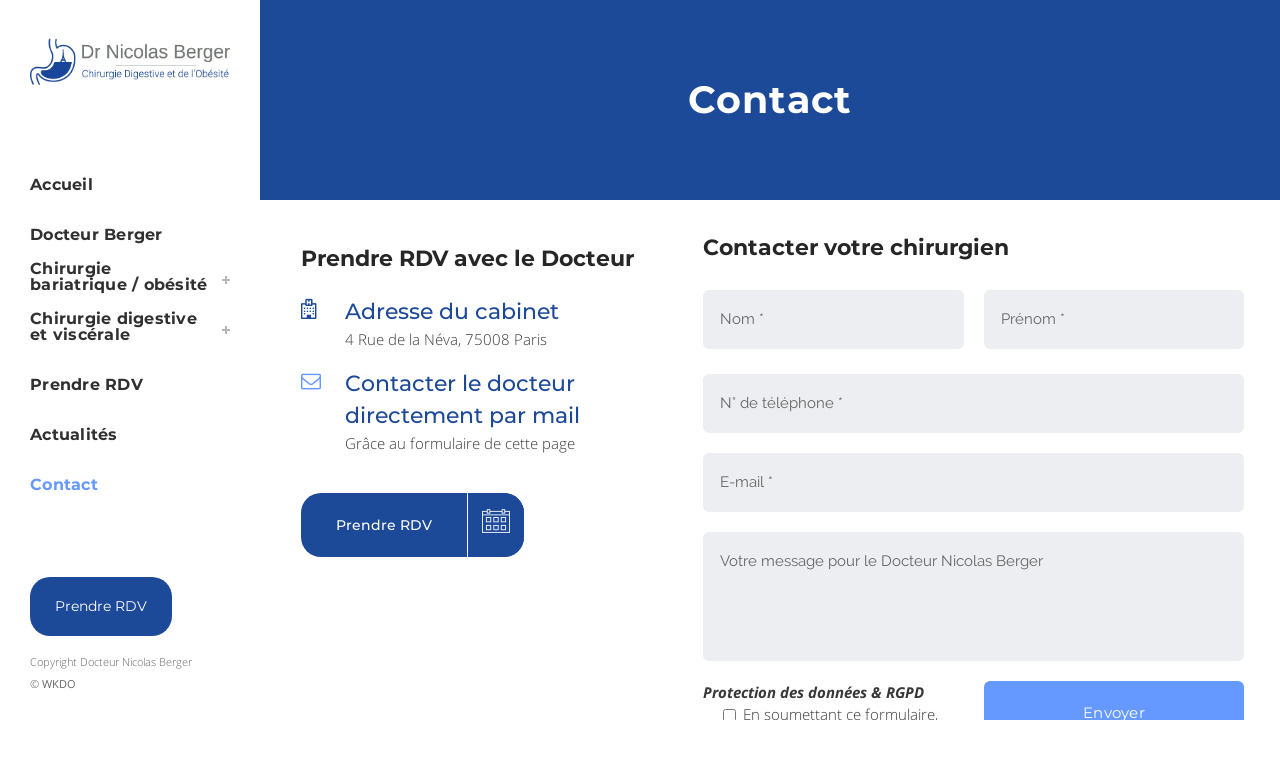

--- FILE ---
content_type: text/html; charset=utf-8
request_url: https://www.google.com/recaptcha/api2/anchor?ar=1&k=6LeBPKIUAAAAAMJID4c8V7exZurfHN7C0gNGb1xs&co=aHR0cHM6Ly9jaGlydXJnaWVudmlzY2VyYWxwYXJpcy5mcjo0NDM.&hl=en&v=PoyoqOPhxBO7pBk68S4YbpHZ&size=invisible&anchor-ms=20000&execute-ms=30000&cb=gvq5f1ge6ofc
body_size: 48688
content:
<!DOCTYPE HTML><html dir="ltr" lang="en"><head><meta http-equiv="Content-Type" content="text/html; charset=UTF-8">
<meta http-equiv="X-UA-Compatible" content="IE=edge">
<title>reCAPTCHA</title>
<style type="text/css">
/* cyrillic-ext */
@font-face {
  font-family: 'Roboto';
  font-style: normal;
  font-weight: 400;
  font-stretch: 100%;
  src: url(//fonts.gstatic.com/s/roboto/v48/KFO7CnqEu92Fr1ME7kSn66aGLdTylUAMa3GUBHMdazTgWw.woff2) format('woff2');
  unicode-range: U+0460-052F, U+1C80-1C8A, U+20B4, U+2DE0-2DFF, U+A640-A69F, U+FE2E-FE2F;
}
/* cyrillic */
@font-face {
  font-family: 'Roboto';
  font-style: normal;
  font-weight: 400;
  font-stretch: 100%;
  src: url(//fonts.gstatic.com/s/roboto/v48/KFO7CnqEu92Fr1ME7kSn66aGLdTylUAMa3iUBHMdazTgWw.woff2) format('woff2');
  unicode-range: U+0301, U+0400-045F, U+0490-0491, U+04B0-04B1, U+2116;
}
/* greek-ext */
@font-face {
  font-family: 'Roboto';
  font-style: normal;
  font-weight: 400;
  font-stretch: 100%;
  src: url(//fonts.gstatic.com/s/roboto/v48/KFO7CnqEu92Fr1ME7kSn66aGLdTylUAMa3CUBHMdazTgWw.woff2) format('woff2');
  unicode-range: U+1F00-1FFF;
}
/* greek */
@font-face {
  font-family: 'Roboto';
  font-style: normal;
  font-weight: 400;
  font-stretch: 100%;
  src: url(//fonts.gstatic.com/s/roboto/v48/KFO7CnqEu92Fr1ME7kSn66aGLdTylUAMa3-UBHMdazTgWw.woff2) format('woff2');
  unicode-range: U+0370-0377, U+037A-037F, U+0384-038A, U+038C, U+038E-03A1, U+03A3-03FF;
}
/* math */
@font-face {
  font-family: 'Roboto';
  font-style: normal;
  font-weight: 400;
  font-stretch: 100%;
  src: url(//fonts.gstatic.com/s/roboto/v48/KFO7CnqEu92Fr1ME7kSn66aGLdTylUAMawCUBHMdazTgWw.woff2) format('woff2');
  unicode-range: U+0302-0303, U+0305, U+0307-0308, U+0310, U+0312, U+0315, U+031A, U+0326-0327, U+032C, U+032F-0330, U+0332-0333, U+0338, U+033A, U+0346, U+034D, U+0391-03A1, U+03A3-03A9, U+03B1-03C9, U+03D1, U+03D5-03D6, U+03F0-03F1, U+03F4-03F5, U+2016-2017, U+2034-2038, U+203C, U+2040, U+2043, U+2047, U+2050, U+2057, U+205F, U+2070-2071, U+2074-208E, U+2090-209C, U+20D0-20DC, U+20E1, U+20E5-20EF, U+2100-2112, U+2114-2115, U+2117-2121, U+2123-214F, U+2190, U+2192, U+2194-21AE, U+21B0-21E5, U+21F1-21F2, U+21F4-2211, U+2213-2214, U+2216-22FF, U+2308-230B, U+2310, U+2319, U+231C-2321, U+2336-237A, U+237C, U+2395, U+239B-23B7, U+23D0, U+23DC-23E1, U+2474-2475, U+25AF, U+25B3, U+25B7, U+25BD, U+25C1, U+25CA, U+25CC, U+25FB, U+266D-266F, U+27C0-27FF, U+2900-2AFF, U+2B0E-2B11, U+2B30-2B4C, U+2BFE, U+3030, U+FF5B, U+FF5D, U+1D400-1D7FF, U+1EE00-1EEFF;
}
/* symbols */
@font-face {
  font-family: 'Roboto';
  font-style: normal;
  font-weight: 400;
  font-stretch: 100%;
  src: url(//fonts.gstatic.com/s/roboto/v48/KFO7CnqEu92Fr1ME7kSn66aGLdTylUAMaxKUBHMdazTgWw.woff2) format('woff2');
  unicode-range: U+0001-000C, U+000E-001F, U+007F-009F, U+20DD-20E0, U+20E2-20E4, U+2150-218F, U+2190, U+2192, U+2194-2199, U+21AF, U+21E6-21F0, U+21F3, U+2218-2219, U+2299, U+22C4-22C6, U+2300-243F, U+2440-244A, U+2460-24FF, U+25A0-27BF, U+2800-28FF, U+2921-2922, U+2981, U+29BF, U+29EB, U+2B00-2BFF, U+4DC0-4DFF, U+FFF9-FFFB, U+10140-1018E, U+10190-1019C, U+101A0, U+101D0-101FD, U+102E0-102FB, U+10E60-10E7E, U+1D2C0-1D2D3, U+1D2E0-1D37F, U+1F000-1F0FF, U+1F100-1F1AD, U+1F1E6-1F1FF, U+1F30D-1F30F, U+1F315, U+1F31C, U+1F31E, U+1F320-1F32C, U+1F336, U+1F378, U+1F37D, U+1F382, U+1F393-1F39F, U+1F3A7-1F3A8, U+1F3AC-1F3AF, U+1F3C2, U+1F3C4-1F3C6, U+1F3CA-1F3CE, U+1F3D4-1F3E0, U+1F3ED, U+1F3F1-1F3F3, U+1F3F5-1F3F7, U+1F408, U+1F415, U+1F41F, U+1F426, U+1F43F, U+1F441-1F442, U+1F444, U+1F446-1F449, U+1F44C-1F44E, U+1F453, U+1F46A, U+1F47D, U+1F4A3, U+1F4B0, U+1F4B3, U+1F4B9, U+1F4BB, U+1F4BF, U+1F4C8-1F4CB, U+1F4D6, U+1F4DA, U+1F4DF, U+1F4E3-1F4E6, U+1F4EA-1F4ED, U+1F4F7, U+1F4F9-1F4FB, U+1F4FD-1F4FE, U+1F503, U+1F507-1F50B, U+1F50D, U+1F512-1F513, U+1F53E-1F54A, U+1F54F-1F5FA, U+1F610, U+1F650-1F67F, U+1F687, U+1F68D, U+1F691, U+1F694, U+1F698, U+1F6AD, U+1F6B2, U+1F6B9-1F6BA, U+1F6BC, U+1F6C6-1F6CF, U+1F6D3-1F6D7, U+1F6E0-1F6EA, U+1F6F0-1F6F3, U+1F6F7-1F6FC, U+1F700-1F7FF, U+1F800-1F80B, U+1F810-1F847, U+1F850-1F859, U+1F860-1F887, U+1F890-1F8AD, U+1F8B0-1F8BB, U+1F8C0-1F8C1, U+1F900-1F90B, U+1F93B, U+1F946, U+1F984, U+1F996, U+1F9E9, U+1FA00-1FA6F, U+1FA70-1FA7C, U+1FA80-1FA89, U+1FA8F-1FAC6, U+1FACE-1FADC, U+1FADF-1FAE9, U+1FAF0-1FAF8, U+1FB00-1FBFF;
}
/* vietnamese */
@font-face {
  font-family: 'Roboto';
  font-style: normal;
  font-weight: 400;
  font-stretch: 100%;
  src: url(//fonts.gstatic.com/s/roboto/v48/KFO7CnqEu92Fr1ME7kSn66aGLdTylUAMa3OUBHMdazTgWw.woff2) format('woff2');
  unicode-range: U+0102-0103, U+0110-0111, U+0128-0129, U+0168-0169, U+01A0-01A1, U+01AF-01B0, U+0300-0301, U+0303-0304, U+0308-0309, U+0323, U+0329, U+1EA0-1EF9, U+20AB;
}
/* latin-ext */
@font-face {
  font-family: 'Roboto';
  font-style: normal;
  font-weight: 400;
  font-stretch: 100%;
  src: url(//fonts.gstatic.com/s/roboto/v48/KFO7CnqEu92Fr1ME7kSn66aGLdTylUAMa3KUBHMdazTgWw.woff2) format('woff2');
  unicode-range: U+0100-02BA, U+02BD-02C5, U+02C7-02CC, U+02CE-02D7, U+02DD-02FF, U+0304, U+0308, U+0329, U+1D00-1DBF, U+1E00-1E9F, U+1EF2-1EFF, U+2020, U+20A0-20AB, U+20AD-20C0, U+2113, U+2C60-2C7F, U+A720-A7FF;
}
/* latin */
@font-face {
  font-family: 'Roboto';
  font-style: normal;
  font-weight: 400;
  font-stretch: 100%;
  src: url(//fonts.gstatic.com/s/roboto/v48/KFO7CnqEu92Fr1ME7kSn66aGLdTylUAMa3yUBHMdazQ.woff2) format('woff2');
  unicode-range: U+0000-00FF, U+0131, U+0152-0153, U+02BB-02BC, U+02C6, U+02DA, U+02DC, U+0304, U+0308, U+0329, U+2000-206F, U+20AC, U+2122, U+2191, U+2193, U+2212, U+2215, U+FEFF, U+FFFD;
}
/* cyrillic-ext */
@font-face {
  font-family: 'Roboto';
  font-style: normal;
  font-weight: 500;
  font-stretch: 100%;
  src: url(//fonts.gstatic.com/s/roboto/v48/KFO7CnqEu92Fr1ME7kSn66aGLdTylUAMa3GUBHMdazTgWw.woff2) format('woff2');
  unicode-range: U+0460-052F, U+1C80-1C8A, U+20B4, U+2DE0-2DFF, U+A640-A69F, U+FE2E-FE2F;
}
/* cyrillic */
@font-face {
  font-family: 'Roboto';
  font-style: normal;
  font-weight: 500;
  font-stretch: 100%;
  src: url(//fonts.gstatic.com/s/roboto/v48/KFO7CnqEu92Fr1ME7kSn66aGLdTylUAMa3iUBHMdazTgWw.woff2) format('woff2');
  unicode-range: U+0301, U+0400-045F, U+0490-0491, U+04B0-04B1, U+2116;
}
/* greek-ext */
@font-face {
  font-family: 'Roboto';
  font-style: normal;
  font-weight: 500;
  font-stretch: 100%;
  src: url(//fonts.gstatic.com/s/roboto/v48/KFO7CnqEu92Fr1ME7kSn66aGLdTylUAMa3CUBHMdazTgWw.woff2) format('woff2');
  unicode-range: U+1F00-1FFF;
}
/* greek */
@font-face {
  font-family: 'Roboto';
  font-style: normal;
  font-weight: 500;
  font-stretch: 100%;
  src: url(//fonts.gstatic.com/s/roboto/v48/KFO7CnqEu92Fr1ME7kSn66aGLdTylUAMa3-UBHMdazTgWw.woff2) format('woff2');
  unicode-range: U+0370-0377, U+037A-037F, U+0384-038A, U+038C, U+038E-03A1, U+03A3-03FF;
}
/* math */
@font-face {
  font-family: 'Roboto';
  font-style: normal;
  font-weight: 500;
  font-stretch: 100%;
  src: url(//fonts.gstatic.com/s/roboto/v48/KFO7CnqEu92Fr1ME7kSn66aGLdTylUAMawCUBHMdazTgWw.woff2) format('woff2');
  unicode-range: U+0302-0303, U+0305, U+0307-0308, U+0310, U+0312, U+0315, U+031A, U+0326-0327, U+032C, U+032F-0330, U+0332-0333, U+0338, U+033A, U+0346, U+034D, U+0391-03A1, U+03A3-03A9, U+03B1-03C9, U+03D1, U+03D5-03D6, U+03F0-03F1, U+03F4-03F5, U+2016-2017, U+2034-2038, U+203C, U+2040, U+2043, U+2047, U+2050, U+2057, U+205F, U+2070-2071, U+2074-208E, U+2090-209C, U+20D0-20DC, U+20E1, U+20E5-20EF, U+2100-2112, U+2114-2115, U+2117-2121, U+2123-214F, U+2190, U+2192, U+2194-21AE, U+21B0-21E5, U+21F1-21F2, U+21F4-2211, U+2213-2214, U+2216-22FF, U+2308-230B, U+2310, U+2319, U+231C-2321, U+2336-237A, U+237C, U+2395, U+239B-23B7, U+23D0, U+23DC-23E1, U+2474-2475, U+25AF, U+25B3, U+25B7, U+25BD, U+25C1, U+25CA, U+25CC, U+25FB, U+266D-266F, U+27C0-27FF, U+2900-2AFF, U+2B0E-2B11, U+2B30-2B4C, U+2BFE, U+3030, U+FF5B, U+FF5D, U+1D400-1D7FF, U+1EE00-1EEFF;
}
/* symbols */
@font-face {
  font-family: 'Roboto';
  font-style: normal;
  font-weight: 500;
  font-stretch: 100%;
  src: url(//fonts.gstatic.com/s/roboto/v48/KFO7CnqEu92Fr1ME7kSn66aGLdTylUAMaxKUBHMdazTgWw.woff2) format('woff2');
  unicode-range: U+0001-000C, U+000E-001F, U+007F-009F, U+20DD-20E0, U+20E2-20E4, U+2150-218F, U+2190, U+2192, U+2194-2199, U+21AF, U+21E6-21F0, U+21F3, U+2218-2219, U+2299, U+22C4-22C6, U+2300-243F, U+2440-244A, U+2460-24FF, U+25A0-27BF, U+2800-28FF, U+2921-2922, U+2981, U+29BF, U+29EB, U+2B00-2BFF, U+4DC0-4DFF, U+FFF9-FFFB, U+10140-1018E, U+10190-1019C, U+101A0, U+101D0-101FD, U+102E0-102FB, U+10E60-10E7E, U+1D2C0-1D2D3, U+1D2E0-1D37F, U+1F000-1F0FF, U+1F100-1F1AD, U+1F1E6-1F1FF, U+1F30D-1F30F, U+1F315, U+1F31C, U+1F31E, U+1F320-1F32C, U+1F336, U+1F378, U+1F37D, U+1F382, U+1F393-1F39F, U+1F3A7-1F3A8, U+1F3AC-1F3AF, U+1F3C2, U+1F3C4-1F3C6, U+1F3CA-1F3CE, U+1F3D4-1F3E0, U+1F3ED, U+1F3F1-1F3F3, U+1F3F5-1F3F7, U+1F408, U+1F415, U+1F41F, U+1F426, U+1F43F, U+1F441-1F442, U+1F444, U+1F446-1F449, U+1F44C-1F44E, U+1F453, U+1F46A, U+1F47D, U+1F4A3, U+1F4B0, U+1F4B3, U+1F4B9, U+1F4BB, U+1F4BF, U+1F4C8-1F4CB, U+1F4D6, U+1F4DA, U+1F4DF, U+1F4E3-1F4E6, U+1F4EA-1F4ED, U+1F4F7, U+1F4F9-1F4FB, U+1F4FD-1F4FE, U+1F503, U+1F507-1F50B, U+1F50D, U+1F512-1F513, U+1F53E-1F54A, U+1F54F-1F5FA, U+1F610, U+1F650-1F67F, U+1F687, U+1F68D, U+1F691, U+1F694, U+1F698, U+1F6AD, U+1F6B2, U+1F6B9-1F6BA, U+1F6BC, U+1F6C6-1F6CF, U+1F6D3-1F6D7, U+1F6E0-1F6EA, U+1F6F0-1F6F3, U+1F6F7-1F6FC, U+1F700-1F7FF, U+1F800-1F80B, U+1F810-1F847, U+1F850-1F859, U+1F860-1F887, U+1F890-1F8AD, U+1F8B0-1F8BB, U+1F8C0-1F8C1, U+1F900-1F90B, U+1F93B, U+1F946, U+1F984, U+1F996, U+1F9E9, U+1FA00-1FA6F, U+1FA70-1FA7C, U+1FA80-1FA89, U+1FA8F-1FAC6, U+1FACE-1FADC, U+1FADF-1FAE9, U+1FAF0-1FAF8, U+1FB00-1FBFF;
}
/* vietnamese */
@font-face {
  font-family: 'Roboto';
  font-style: normal;
  font-weight: 500;
  font-stretch: 100%;
  src: url(//fonts.gstatic.com/s/roboto/v48/KFO7CnqEu92Fr1ME7kSn66aGLdTylUAMa3OUBHMdazTgWw.woff2) format('woff2');
  unicode-range: U+0102-0103, U+0110-0111, U+0128-0129, U+0168-0169, U+01A0-01A1, U+01AF-01B0, U+0300-0301, U+0303-0304, U+0308-0309, U+0323, U+0329, U+1EA0-1EF9, U+20AB;
}
/* latin-ext */
@font-face {
  font-family: 'Roboto';
  font-style: normal;
  font-weight: 500;
  font-stretch: 100%;
  src: url(//fonts.gstatic.com/s/roboto/v48/KFO7CnqEu92Fr1ME7kSn66aGLdTylUAMa3KUBHMdazTgWw.woff2) format('woff2');
  unicode-range: U+0100-02BA, U+02BD-02C5, U+02C7-02CC, U+02CE-02D7, U+02DD-02FF, U+0304, U+0308, U+0329, U+1D00-1DBF, U+1E00-1E9F, U+1EF2-1EFF, U+2020, U+20A0-20AB, U+20AD-20C0, U+2113, U+2C60-2C7F, U+A720-A7FF;
}
/* latin */
@font-face {
  font-family: 'Roboto';
  font-style: normal;
  font-weight: 500;
  font-stretch: 100%;
  src: url(//fonts.gstatic.com/s/roboto/v48/KFO7CnqEu92Fr1ME7kSn66aGLdTylUAMa3yUBHMdazQ.woff2) format('woff2');
  unicode-range: U+0000-00FF, U+0131, U+0152-0153, U+02BB-02BC, U+02C6, U+02DA, U+02DC, U+0304, U+0308, U+0329, U+2000-206F, U+20AC, U+2122, U+2191, U+2193, U+2212, U+2215, U+FEFF, U+FFFD;
}
/* cyrillic-ext */
@font-face {
  font-family: 'Roboto';
  font-style: normal;
  font-weight: 900;
  font-stretch: 100%;
  src: url(//fonts.gstatic.com/s/roboto/v48/KFO7CnqEu92Fr1ME7kSn66aGLdTylUAMa3GUBHMdazTgWw.woff2) format('woff2');
  unicode-range: U+0460-052F, U+1C80-1C8A, U+20B4, U+2DE0-2DFF, U+A640-A69F, U+FE2E-FE2F;
}
/* cyrillic */
@font-face {
  font-family: 'Roboto';
  font-style: normal;
  font-weight: 900;
  font-stretch: 100%;
  src: url(//fonts.gstatic.com/s/roboto/v48/KFO7CnqEu92Fr1ME7kSn66aGLdTylUAMa3iUBHMdazTgWw.woff2) format('woff2');
  unicode-range: U+0301, U+0400-045F, U+0490-0491, U+04B0-04B1, U+2116;
}
/* greek-ext */
@font-face {
  font-family: 'Roboto';
  font-style: normal;
  font-weight: 900;
  font-stretch: 100%;
  src: url(//fonts.gstatic.com/s/roboto/v48/KFO7CnqEu92Fr1ME7kSn66aGLdTylUAMa3CUBHMdazTgWw.woff2) format('woff2');
  unicode-range: U+1F00-1FFF;
}
/* greek */
@font-face {
  font-family: 'Roboto';
  font-style: normal;
  font-weight: 900;
  font-stretch: 100%;
  src: url(//fonts.gstatic.com/s/roboto/v48/KFO7CnqEu92Fr1ME7kSn66aGLdTylUAMa3-UBHMdazTgWw.woff2) format('woff2');
  unicode-range: U+0370-0377, U+037A-037F, U+0384-038A, U+038C, U+038E-03A1, U+03A3-03FF;
}
/* math */
@font-face {
  font-family: 'Roboto';
  font-style: normal;
  font-weight: 900;
  font-stretch: 100%;
  src: url(//fonts.gstatic.com/s/roboto/v48/KFO7CnqEu92Fr1ME7kSn66aGLdTylUAMawCUBHMdazTgWw.woff2) format('woff2');
  unicode-range: U+0302-0303, U+0305, U+0307-0308, U+0310, U+0312, U+0315, U+031A, U+0326-0327, U+032C, U+032F-0330, U+0332-0333, U+0338, U+033A, U+0346, U+034D, U+0391-03A1, U+03A3-03A9, U+03B1-03C9, U+03D1, U+03D5-03D6, U+03F0-03F1, U+03F4-03F5, U+2016-2017, U+2034-2038, U+203C, U+2040, U+2043, U+2047, U+2050, U+2057, U+205F, U+2070-2071, U+2074-208E, U+2090-209C, U+20D0-20DC, U+20E1, U+20E5-20EF, U+2100-2112, U+2114-2115, U+2117-2121, U+2123-214F, U+2190, U+2192, U+2194-21AE, U+21B0-21E5, U+21F1-21F2, U+21F4-2211, U+2213-2214, U+2216-22FF, U+2308-230B, U+2310, U+2319, U+231C-2321, U+2336-237A, U+237C, U+2395, U+239B-23B7, U+23D0, U+23DC-23E1, U+2474-2475, U+25AF, U+25B3, U+25B7, U+25BD, U+25C1, U+25CA, U+25CC, U+25FB, U+266D-266F, U+27C0-27FF, U+2900-2AFF, U+2B0E-2B11, U+2B30-2B4C, U+2BFE, U+3030, U+FF5B, U+FF5D, U+1D400-1D7FF, U+1EE00-1EEFF;
}
/* symbols */
@font-face {
  font-family: 'Roboto';
  font-style: normal;
  font-weight: 900;
  font-stretch: 100%;
  src: url(//fonts.gstatic.com/s/roboto/v48/KFO7CnqEu92Fr1ME7kSn66aGLdTylUAMaxKUBHMdazTgWw.woff2) format('woff2');
  unicode-range: U+0001-000C, U+000E-001F, U+007F-009F, U+20DD-20E0, U+20E2-20E4, U+2150-218F, U+2190, U+2192, U+2194-2199, U+21AF, U+21E6-21F0, U+21F3, U+2218-2219, U+2299, U+22C4-22C6, U+2300-243F, U+2440-244A, U+2460-24FF, U+25A0-27BF, U+2800-28FF, U+2921-2922, U+2981, U+29BF, U+29EB, U+2B00-2BFF, U+4DC0-4DFF, U+FFF9-FFFB, U+10140-1018E, U+10190-1019C, U+101A0, U+101D0-101FD, U+102E0-102FB, U+10E60-10E7E, U+1D2C0-1D2D3, U+1D2E0-1D37F, U+1F000-1F0FF, U+1F100-1F1AD, U+1F1E6-1F1FF, U+1F30D-1F30F, U+1F315, U+1F31C, U+1F31E, U+1F320-1F32C, U+1F336, U+1F378, U+1F37D, U+1F382, U+1F393-1F39F, U+1F3A7-1F3A8, U+1F3AC-1F3AF, U+1F3C2, U+1F3C4-1F3C6, U+1F3CA-1F3CE, U+1F3D4-1F3E0, U+1F3ED, U+1F3F1-1F3F3, U+1F3F5-1F3F7, U+1F408, U+1F415, U+1F41F, U+1F426, U+1F43F, U+1F441-1F442, U+1F444, U+1F446-1F449, U+1F44C-1F44E, U+1F453, U+1F46A, U+1F47D, U+1F4A3, U+1F4B0, U+1F4B3, U+1F4B9, U+1F4BB, U+1F4BF, U+1F4C8-1F4CB, U+1F4D6, U+1F4DA, U+1F4DF, U+1F4E3-1F4E6, U+1F4EA-1F4ED, U+1F4F7, U+1F4F9-1F4FB, U+1F4FD-1F4FE, U+1F503, U+1F507-1F50B, U+1F50D, U+1F512-1F513, U+1F53E-1F54A, U+1F54F-1F5FA, U+1F610, U+1F650-1F67F, U+1F687, U+1F68D, U+1F691, U+1F694, U+1F698, U+1F6AD, U+1F6B2, U+1F6B9-1F6BA, U+1F6BC, U+1F6C6-1F6CF, U+1F6D3-1F6D7, U+1F6E0-1F6EA, U+1F6F0-1F6F3, U+1F6F7-1F6FC, U+1F700-1F7FF, U+1F800-1F80B, U+1F810-1F847, U+1F850-1F859, U+1F860-1F887, U+1F890-1F8AD, U+1F8B0-1F8BB, U+1F8C0-1F8C1, U+1F900-1F90B, U+1F93B, U+1F946, U+1F984, U+1F996, U+1F9E9, U+1FA00-1FA6F, U+1FA70-1FA7C, U+1FA80-1FA89, U+1FA8F-1FAC6, U+1FACE-1FADC, U+1FADF-1FAE9, U+1FAF0-1FAF8, U+1FB00-1FBFF;
}
/* vietnamese */
@font-face {
  font-family: 'Roboto';
  font-style: normal;
  font-weight: 900;
  font-stretch: 100%;
  src: url(//fonts.gstatic.com/s/roboto/v48/KFO7CnqEu92Fr1ME7kSn66aGLdTylUAMa3OUBHMdazTgWw.woff2) format('woff2');
  unicode-range: U+0102-0103, U+0110-0111, U+0128-0129, U+0168-0169, U+01A0-01A1, U+01AF-01B0, U+0300-0301, U+0303-0304, U+0308-0309, U+0323, U+0329, U+1EA0-1EF9, U+20AB;
}
/* latin-ext */
@font-face {
  font-family: 'Roboto';
  font-style: normal;
  font-weight: 900;
  font-stretch: 100%;
  src: url(//fonts.gstatic.com/s/roboto/v48/KFO7CnqEu92Fr1ME7kSn66aGLdTylUAMa3KUBHMdazTgWw.woff2) format('woff2');
  unicode-range: U+0100-02BA, U+02BD-02C5, U+02C7-02CC, U+02CE-02D7, U+02DD-02FF, U+0304, U+0308, U+0329, U+1D00-1DBF, U+1E00-1E9F, U+1EF2-1EFF, U+2020, U+20A0-20AB, U+20AD-20C0, U+2113, U+2C60-2C7F, U+A720-A7FF;
}
/* latin */
@font-face {
  font-family: 'Roboto';
  font-style: normal;
  font-weight: 900;
  font-stretch: 100%;
  src: url(//fonts.gstatic.com/s/roboto/v48/KFO7CnqEu92Fr1ME7kSn66aGLdTylUAMa3yUBHMdazQ.woff2) format('woff2');
  unicode-range: U+0000-00FF, U+0131, U+0152-0153, U+02BB-02BC, U+02C6, U+02DA, U+02DC, U+0304, U+0308, U+0329, U+2000-206F, U+20AC, U+2122, U+2191, U+2193, U+2212, U+2215, U+FEFF, U+FFFD;
}

</style>
<link rel="stylesheet" type="text/css" href="https://www.gstatic.com/recaptcha/releases/PoyoqOPhxBO7pBk68S4YbpHZ/styles__ltr.css">
<script nonce="BpfGnxQkC0MYoTp4fOoB8Q" type="text/javascript">window['__recaptcha_api'] = 'https://www.google.com/recaptcha/api2/';</script>
<script type="text/javascript" src="https://www.gstatic.com/recaptcha/releases/PoyoqOPhxBO7pBk68S4YbpHZ/recaptcha__en.js" nonce="BpfGnxQkC0MYoTp4fOoB8Q">
      
    </script></head>
<body><div id="rc-anchor-alert" class="rc-anchor-alert"></div>
<input type="hidden" id="recaptcha-token" value="[base64]">
<script type="text/javascript" nonce="BpfGnxQkC0MYoTp4fOoB8Q">
      recaptcha.anchor.Main.init("[\x22ainput\x22,[\x22bgdata\x22,\x22\x22,\[base64]/[base64]/MjU1Ong/[base64]/[base64]/[base64]/[base64]/[base64]/[base64]/[base64]/[base64]/[base64]/[base64]/[base64]/[base64]/[base64]/[base64]/[base64]\\u003d\x22,\[base64]\x22,\[base64]/DmQbCgsOHw6g1w4Fjw5hlYnpfIsKlLg7CgsK5Z8OEHV1dYx/DjnV7wofDkVNjBsKVw5BFwoRTw40Nwqdad0tIHcO1asO3w5hwwoJHw6rDpcKMAMKNwodkAAgAQMKBwr1zBzYmZDsDwozDicO0EcKsNcOkOizChx3Cu8OeDcKyDV1xw47DtsOuS8ONwpotPcKSCXDCuMOww6fClWnCsDZFw6/ChcOAw68qWEN2PcKaCQnCnC/CoEURwqLDjcO3w5jDjQbDpyBnJgVHf8KfwqstEsO7w71RwqxDKcKPwqzDosOvw5oIw7XCgQp2MgvCpcODw6hBXcKCw7rDhMKDw5TCsgo/[base64]/Csk3DtG/DkzTCuErCvwjDj3MGwqYDUi/CtcKIw7vCoMK+wpVbHy3CncK6w6vDpUldJMKSw43CtQRAwrNIF0wiwo8OOGbDv1ctw7o2LExzwrzCi0Q9wo1vDcK/URrDvXPCpcO5w6HDmMKjT8KtwpsCwq/Co8Kbwo9oNcO8woDCvMKJFcKTewPDnsO4ER/Dl3FbL8KDwqrCi8OcR8K+e8KCwp7CjmvDvxrDjzDCuQ7CosOjLDoqw7Fyw6HDnsK8O3/Dm3/[base64]/[base64]/CujsewoHCo8KORWcTwq5Lwq5Iw7RKw54OPsOpRcO9wptMwpU6aVDDslYMGsOLwoTCnitMwrMSwrrDkMOVXsKAM8O8WWcywqxnwr7CucOHbcKCL0hoYsOgBiTDrWfCqWbDpMKAZsOYwocNG8OTw53CjR4CwrnChsOSc8KswrLDvw/CjnxVwrg7w74swr9pwp0bw6Y0YsKzS8KPw5XDgcO6BsKJJT/Dmis7XcOhwoHDnMOkw5hOZMOFW8OswrfDocKHX3dGwq/DlwfCg8O9AMOAw5bCvzLCoGxGRcK5SxFOPcOYw6dkw7oawrzCqMOoNAtPw6TCh3nDnMKALTFSw6bDrTfCp8OVw6HDrmbCpEUODFfCmSE6L8OswqrCsxjCtMOGRXzDqQUWKhduVsKfHWjCqsOAw41Nwp4twrtiBMKbw6bDssOIw7/[base64]/w6nDqMOHTDvDnRAew4zCp8KIw6XCpcKrRldqQCU9K8KjwoFRF8O6O2RXw4EJw6/CownDs8OQw5wvQ09nwo5Rw5ttw5fDpS7Ck8OBw6ATwpchw5LDhkRmFlLDiyjDqGJTKSs1dcKQwoxCYsO0wqLCvcKdGMOcwqXCo8OJOzx9JwHDkMOdw6E3ZzDDgmkZChkrCcO9HSTCoMKMw7oyUxF9QTfDosK9MsKONMKdwr7DuMOaOGbDsELDuxEAw4PDhMO4fU/CggQtT1/[base64]/wrtHwprCp1fDscKKAcKrw5XCvsKIwpTCs3TDu3ZPSGXCiwEDw64uw5/Cq23DkMKlw4zDoTgPBcKkw5rDlMKzG8O6wqdGwo/[base64]/CqSfCuljDs2nDk3zClwZtHxfCqsKLKMOpwovCtMOKaQYOwovDscOFwq8qChYObMKXwpN/dcKlw7Ziw6nDtcKMN0MvwrbCkwwGwrvDuVxEwo0UwpBrbHTDt8KXw7rDtsKQVzDDvwTCksKTIcOpwqFmWl/[base64]/[base64]/[base64]/DqC/CtMOcJMK3N8KuZipTTcKrw6rClcK6wpZkZ8OBw7lDJiwdRAnDvsKnwoJZwqcQIsKQw7dGK2VLeSXDrxYswobCtMOFwoDCpzhZw68mWBbCl8KxKll3wrPCq8KAVD5QMWHCq8Kcw58tw5jDlcKXC101wqNfTsODDMKjBCLDhSkMw75swqvDocKAOMOobzUqw5XChWFXw5/DqMKgwpnCokEFOwnDn8Oxw7M9Fm5VYsKqCCdFw75dwro/U03DrMOROcOZwp8uw4lwwoRmw4xow4J0w4vCvV/Dj1UOQ8KTIAkwT8O0B8OYFxHCtzg8FE5YZh0bOMOtwpsuw44Uw4PDh8O/OcKtEMOyw5zDmMOUc1DDrcKgw6XDjBk3woFmwr3CqsK+K8KLK8ObNitjwqVyCMO4EXA7woTDuQXCqQJnwrY8BBPDk8OdGWlmRjPDn8OOwpULDMKIwoDCgsKKwp/DlhUCBVPCtMKpw6HDlGAYw5DDu8OXwqZ0wqPDkMKkw6HDsMKfSy9twqPClkPCpAobwrzCl8OHwogyJ8ODw4lWfMOawqYAF8Knw6DDtsKfVMO6RsKmw5nCkhnDp8OCwqQBX8O9DMKqRMO6w7/CjsOTN8OIMDvDih1/w45hw4XCu8KmBcO2Q8OlBsOVOUkqYxfCjwbCjcK2PRBlwrRyw7fDrRBmPTrCrgJLdsOYN8O5w7zDjMO0wrvCuSTCj1jDlHAgw4/CjHTCqMK2wqPCgR7Dl8Okw4RBw59+wr5dwq5qai3CkC/CpnEtwobDmCZ+A8KfwqB6wrZsOcKzw6zCj8OODMKYwp7DgzvDjhTCnTLDmMKTJxkdwql9aX4fw7rDklAfXC/DgMKdIMK/OE7DjMOVScOoDcKnTETDnwbCrMOifnkDSMOrR8OFwpzDmmfDg0scwonDi8OfI8Oaw6jChh3DtcOLw6bCqsK4D8O3w6/DkQlFw4xCCMKjw4XDrSJvW1/DrSlgw7PCiMKJRsOLw6/[base64]/DoAAEwpZZwqd4esKnw71MwpYEPUZQw6/Cix/DuncJw5hmfArCu8KQTSwDwoMaVMOXE8OjwoDDt8KwVEN+woAcwqM7D8Oiw789KMKTw659TsOWwrdpacOSwoIPCcKCA8OeIsKJOcOde8OOYi3CgsKew4pnwpPCpzXCpknCuMKEw5IyUVFyJnfCrsKXwrPDkhvDlcK/QMKFRgkEb8KswqZzOMOSwrgdScOdwqFkZcO3OMOaw6QKB8K1O8K3wqbDmC8vw5AoVG3DtW/[base64]/wpQbdcKPwqxEel1lw4dww7k6U8KyWhXDiE8LSsOWCCwra8KswpQ9w5zDmMO+dXPDgwrDskvCtMOkMxzDm8Odw6TDv1/CscOswoXDujhYw4TCncKiPgNAwqczw6YYCBDDuUR0BcObw6hiwrnCoB57w5YGYcOLRsKFwp7CocKDwrzCtH16w7FIw77DlcKpwq/Do13CgMOtGsKpw7/[base64]/w4/CvsKhw7ZDNgTDlcO4wrfCiMORJXXDgl9/wqrDuy4uw7vCp3LDvHdFZHxTXsOPent+WmrDgWPCrMK8wozClsODT23CmknDuj1jVybCpsOMw7Qfw7MFwrIzwoQldBTCpFrDnsOCd8KPJ8O3SS8gwoXCjk4Ww4/CgGfCosKSR8ONOTfCgcOewq/DiMK1w5oWwpLCrcONwqXClFNvwqp+NHXDkMKkw5XCsMKfRiwGOCkHwrYlRcKSwo1dfsOcwrTDqMKiw6LDh8Kvw7hww77DpcOcw4VvwrNuwoHCpxRIdcKDbUNIwqfDrsOEwp4Iw4BGw6bCp2MsZcKwS8OEFVN9PXVCOmgGXQXCtDjDswzCkcKzwrgrwr/DicO/[base64]/Co8Kaw7jDmsKZw5XDpxsxwrTCq28PwprCvsKhZcOXw7XCvcKFI3/[base64]/[base64]/CgTcIwpp3JcOBw710EsOSS8KTG8OgwpZhChLDicKSw6hWGsKCw5hxwqXCmhZUw53DmGobXXAEFCTCgsKowrdiwqbDsMOxw4p/w4TDtRQtw4VTesKteMOocMKMworCssK/[base64]/DlFLDshDDqiRscsOJGMObbsKBw41Dw5kLwqbDjcK3wrLCpHDCp8OWwrtTw7XDp1/DhXgULRkAGj3CucKtwoAbI8O7wpcKwosRwoItScKVw5fCkMOoaDlVIsOJwppGw7HCqCVDKMODYDzCvcOlLcOxZsOmw5cSw4VyV8KGH8OmKsKWw6TDtsKwwpTCmcKuPh/CtMOCwqMWw5rDt19swpFRwr3Cvi8iwpzDulQmwpLCrsKbMxF5KMK/wrMzLnHCsgrDl8KPwoYuwozClVnDt8K0w7MIflsSwpgew73Cs8K5WsK+wq/DqsKmw5IMw5nCncKFwpIVLMO/wowKw5LCkQQJFyUuw5/[base64]/CrUhSBsOuw73CrsKGJnjDscKCWVYxwqV8IsObwrTCn8Oww755OH8NwqB/ZMK7L2TDgMK5wqMxw4rDnsONWsK7NMOPZsOQDMKXw7zDusK/wobDrzbCvsOlZMOlwpsYL1/DvCTCj8OQw6bCjcKIw4DCh0zCn8OwwocLa8KgR8K7Tnobw7cMwoc5RCQbMMO5ZzzDgR/CpMO7SC/[base64]/Dp8Obw5V5w6gBwr/DqCwLHsOjYUhlw7vDpHzDm8Odw5VIwoDCisOkCGt/[base64]/w4jCmsK3VsO9w7rDpMK9J3LDpg7DocKUw5jCi8KDU3lGMsOudMOtwoYOwqoAUkVgBC1qwpPCiErCo8KKdw/CjXPCuk4+aCTDtCI5CMKBfsOxD2DCuXnDlcKKwodHwpojBSbCuMKfwo4/[base64]/DtTxXeMKwXTF0w6DCrcK7wr/DpsO3wqrCncKvwq4jMMKzw5Bqw7jCosOUOgUrw5XDiMKzw7TCoMKab8KUw6U0AkN6woI3wo9XPE5Iw7soL8KxwqEqKBXDpidWUXbCjcKtw4rDmsOmw45HbFjCvBTDqybCgcOkch/DgUTDpMKUw41qw7TCj8KOScOEwqMFHFMmwqTDkcKEcTlmIsO5JcOwK1XCjMOUwoZ9L8OyAxM6w7TCpMO0ecOdw5/CkhnCoEJ3dSA+TXXDlMKCwoLDqEEHe8K/H8OIw7bDjcOQK8OUw6kiPMOHwrg6wppoworCosKkAcKCwpbDnMKoBcO/w47Dm8OYw4fDsQnDnzp4wqMOLcOcwqvCnsKTP8K1w73DgsKhBRxuwrzDusOXKsK6eMKVwrwVQsK5GsKew6RffcKBegZRwoTDlsOaCjB5O8KswovCpUxQUm/Cl8ObBcKTTX8XBnfDgcK1NwtAZ3BrCsK5WE7DgsOiVMKcMsOHw6DCjcOBbTTCs092w7rCkMO8wrXDk8KARQjDl2/[base64]/DvSfCjEbDoMOWWjk7w57DuMOaw63CvMKCwobCgcOtXxXCrMKXwoHDq3gLwqDClHHDicOfcMKZwrrCrMKPeDfDum7Cg8KyKsKQwqzDu30nw5nDoMOhw6tSKcKxM3nCrsK0U1VZw6rCtD4bdMOOwqwFeMOww6QMwrIhw4YHwpMResK7wrnCgMK6wpzDp8KPdmvDlWDDtG/CkQpBwrXDpQgke8KCw61EfMK4Owk7DBJnJsOZwoLDo8KWw7vChcKue8O9O3I8PcKod2lCwoXDusKPw5vCjMKkwq9aw7xNdcOGwp/CgVrDu0kSw5dsw6t3wrnCkXkIL1pLwoEGw57Cu8KXNlEqXsKlw4gAPTN7wqNlwoY+CXQmw5nCq1/DsxYPScKQcyrCusOiLHF2LxbDj8KJw7jCmCA7eMOcw5bCkSNoN1/DiRjDq0p4wppPBMOCw47CicK9XhETw43CqT3CjRNnwpcAw5LCq0MWSzEnwpbDjsKbEcKEARnCjEvDtcKowoHCrW4YQsKuOi/[base64]/CuMKQIT/Dm8O+wovCgAsyWMOES8Ojw7UKfMKQw5vDuhNhw4TCo8KdYznDiTrCgcKhw7PDgB7DpEMZfcK3HH3DlnbCgsOHw50HYMKGMkE5RsO6wrfCmCzCp8KDBsOHw4nDisKAwoN7ajDCqHLCoS4Cwr1twr7DkcO/w5XCu8KzwojDnwZsRMOueUgJS0XDpV85wpbDoU/CkGvDmMOmwrJ0wpodKsKXJ8O3BsKZwqphHTPCjcKxw6V9HsObfDnCtMOnwqDCrsOAbzzCgCkOQsKtw4jCiX3Cni/[base64]/CpRMmJMKeC8KEb1s8VzvCiVYaw5PDhsOxwr7ChMKDw4zDgsKtw6YewrjDlzkdwosZERlpRsKXw4rDnDrCpwXCoTY7w6/Ci8KNFEjCphRudE3DqWrCuElcwpxgw5vDmMORw4LDs3PDncKqw6jCk8Krw5cRFcO8HcOQKBFIbXIoT8KWw4tewrohwoIAw7Jsw7djw6x2w5HCj8KFXCRywrhEWyrDgMODIcKww7/[base64]/[base64]/wq1jw6NpE8KdCcKJSMKaLCfDum3DpcO0JmJtw6kmwqlNw4bDr3M5SHEdJcKrw7FvbAPCucK+Y8OlEsKrw7wcwrDDsnPDmXTCiyLCg8KpAcKdWmx1Cxp8V8KnR8OWM8O1F0A/w7HDtVTDr8O6AcK4w4zCoMKww6kma8O/woXCkz3CisKTwoHCnRJ5wr9Nw6nCvMKdwqrCi23DuTQKwozCk8Krw7ICwpnDsRBUwpDChXxLFsOWLcOlw69Kw6x0w7rDqcOXEiVnw7IVw5XChn/Cmn/Dr0nDkUhyw4BgQsONQn3DrDEGZ14GQMKGwrLCuRZnw6/[base64]/DosKLdsOcwpvDggTDgjHCpDQLw73Csj7DoRjDpcKUWHInwqfDhyLDlTjCiMOyEhczQcKlw6pILRXDicKtw5fCnMKxR8OrwpoWVi45UwDCjQ7CpcK5PsK/cDvCskITXMKqwpYtw45ewr7CssODw4zCmsKALcOpeBvDl8KfwpPCg3ddwrcqZsKIw6BNfMOUKlzDmlXCpxArJsKXTiHDg8KewrXCmTXDkzjCi8O/QHNlwpjCnmbCp1zCrBhUIMKTAsOadkLDtcKkwqbDp8K6UyfCs1JlLsOlFcOrwopcw5TCt8ObLsO5w4jCmynCmi/CuHMpcsO/Vickw6/DhglEacKlwp3CqVbCrilNwpApwqUTAhLCoEbDqRLDqE3CkXTDtxPCksOGwpIvw6Bmw5jCr0sZwpMGwobDrU/ChMKcw4vDvcO0bsOowrhVCB4uwrfCkcOEwoM0w5LCtMOOHCvDoz3Dm0bCnsOzX8ODw41Yw4Bpwrx/w609w4YZw5rCqcKzf8OUwrPDg8KmZ8KNVcK5G8ODCMO1w6zCj3AIw4pgwpsswqfDqGLCpW3Ciw3CgkfDkgfDgBokc0wjwrHCjzHDpsKPIT5BLi7DicKMXT7DtxnDpAzDv8K7w7HDusK3DFvDlR8IwoYQw5h/woJOwqN5Q8KgKmV9G17CisKgw69dwpwjVMOrwpRtwqXDjn3ChMOwR8K/w7bDgsKWG8K8wrzChMO+ZsOXZsKOw57Dv8ORwr0xwoQSwp3Dti4jwqjCtVfDjMKFwrMLw5bCoMODDnrCgMOOSj7Dj3fDvMKTCSzCi8Kyw6zDsEMUwo9yw78GY8KAJm5/QAMbw7F2wp3DtwIOSMKLPMKbd8OTw4vCl8OPQCDCqcO2M8KUJsK1wrMzwrt3wpTCnMKhw7UBwozDmcONwpYhwr/[base64]/[base64]/CvMOqYizCtnHDlcO5w4DCkcOKH8KNw5/Dr09KLAE7dcOpahNjEsO4RcOoC0FuwrnCrMOlZ8KMXlknwp/[base64]/CvcKsw5tfPHN0AVjCijNEdMKebWbDtsK4QzJqR8OWwqdOBzhjbMOqw6vCrCjDrMOpFcOuTMO7YsK0woNQOiwwUnwXQgFowoXDpkQvKTxTw6wywogbw4fCiRZAUCIUKGvDhsOfw4xeVT8eKsOXwojDmCPCp8OYOjHDlXlJTglNwpHDvToQwoRkbEHCqcKkwq3CrAvDnR/DnQVew7XDusK5wodiw445cHnCrMKlw6rCjsOTRsOZXMKFwoFIw7UlfQLDl8KIwpDCiAsLf3fCg8ObUsKqw58Pwq/CuhNUEsOMDMKSYlLCs2kDCXrDiVPDu8KjwogwcMK3AMKiw5psJMKDOcOGw77Cs3/CqsOFw6svasOsRS1sI8Oqw6bDpsK7w5fCk3gMw4d5wo/Co34bOhxJw47CgADDi0g1TBoKPgt1wqXDsVx/[base64]/Xn3Ch8OuScO8wqpmNcKRwo7ClMOSw4TCnBTCpG4HYWEINionw6rDsWZncBHDplNSwonDj8Onw7hzTsK8wrXDuRs2CMKBQyrCin3DhnAzwoLDh8KmKwsaw4/[base64]/[base64]/cyI6GTrDiMKzwpMbw5DDicKKw7tzwq/CksK5OBpmwo7CkSbCiWxKX8OXRMKJwrrCmcKWwq3CoMO2CVPDgsOfbnbDqB9fZXNowqZ1wpYjw5/[base64]/Co8KFfMK7McOScATDvMKrS1LDk8K3CcKGSmXCg8KncMOaw6YMA8KAw7nCqHhDwrc5exgdwofDjHjDksOcwoDDncKPC1xyw7TDjcOewrbConvCoyRbwrZQEcOgdsKNwpbCn8KfwqHDklrCucODK8K/JMKQwpnDr2NITUhqH8KuX8KdJcKNwrbCgcO7w6Mrw4xLw6fCtScPw4jCjmjDrVnCuUPDvE55w6HDnMKuBcKawqFFbR8dwrfCo8OWCF3Cv0BLwpccw4tzEMKDdEAEUcKrOE/DuAMrwrAjw5DDg8ORQMOGM8OmwroqwqjCosOhPMKKaMKXEMO6KFx5w4HCocKgdg3CgRzCv8Kce09ebzhDXhjCmsOTEMO9w7VsDMKBw6BONXzCnBvDsGnCiTrCuMOgeE3Dv8KAPcKMw7tga8KhJA/CmMKSMj8VccKOHixAw6RmCcKeUibCkMOyw7fCvRFPBcKIWRVkwpMjw7DCicKGJsKNdsOuw4wKwrrDj8Kdw7XDm3w2AMOyw7plwrHDrHopw4PDkg/[base64]/CgUPDscOsZUxuw4tmY2Fqw7rDu8Oiw79nwr8Lw70FwoLDqww1WGHCgkcPSsKIXcKbwpXDpCHCuxTCuWAPCcKpwod/VRXCrMO2wqTClhDDisOYw6XDh2dIXRXDiAPCgcKwwp8lwpLCtH1cw6/DrA8awpvDjloLacKCFMKOCMKjwr96w5zDv8OXKFjDiQzDkijCs0XDs0XDqkPCihPDtsKJBcKOHsK0QcKaAXnClGV3w6rCkmwxJ2UACCDDsn/CjjXCvMKOVmo3wrl/wppxwoTDpMOlexkzw5fCpMKjwpzCm8K+wpvDqMOUUXPCnDkeKMKWw4vDrEMSwrNmbC/CgnlrwrzCs8KqflPCj8K/e8OCw7zDnRUaHcOCwrjDtz54JsKJw7wEw5F+w5LDnBfDiWQCO8Okw4gBw4Q5w64QQMOjUA7DgsOxw7QLX8KnTsKPKkvDmcKxAzsqw4IRw5TCiMKQdwrCscOrQMOnSMK3ZMKzdsKkLcKFwr3DjgtFwrd+fsKmDMKgwrxGwpdqVMOFaMKYa8OZDsKIw4wnA0/DqwbCtcK9w7rCt8OFVcO6w73Do8KQwqNJbcKqBMOZw4EYwqp/[base64]/GMOrw4kSUcKRw4DCscK9w5LCt0XDncKEwqVJwq1vwrBufMKcw5t3wrPCnDl2HmDDscOfw4IRWjsGwofDrxzChcKCw5orw7/DozbDmQBAakvDhXfDm2w2AWHDkzbCicKYwobCncOUw4IEX8OEb8Ohw47CjxDCkU7CtyrDjgHCuyfCtsO9w6RCwo13w7FVYSfClMOjwpPDvsK8w7rCv2DCnMKrw4pIHQoFwptjw68eVQ/[base64]/CpcO7wpJ6w6gNRsO7woLDpybCl8KabwpwwpEewrHCshfDsCHCiRQAwr55DxDCvMK8wrnDq8KMV8KowrnCvD/DiT1uPQ/CoA8JXX5iw5vCscOgLMKmw5gyw67DhlvCu8OdEmjCnsOkwqnCmmwHw5hZwq3ClmHDoMOKwq5Dwoh2DETDoBXCkcKxw4cVw7bCvsKdworCpcKHBgYDwoTDpFhsYEfCpMKvNcOWHcKpwrV8QsK8KMK9wo0JOmohQwlYwo/[base64]/Dg105fMOCw57CssOyw5A0CsOBN8KBXsODw43CiD5iF8KGw5XDglHDvMOnYC5zwrrCtChyLcO8WRnCqMK2w4UgwrxqwprDnToXw67Dp8OKw5/Dsm5cwqjDj8OADlBDwprDo8K0e8KywrV6cmZ4w5kpwp7DlUwEwo7CnQBeeRzCqyPCnnvDnsKICMKvwqQ4bAbCkBzDtRjCtxHDvAQFwqtWwoNAw57CkyjDix/CrsOcTyTCkXnDlcKsIcKcFC54MjHDo1k+w5bCvsKXw4LCvsOxwr7DpxPCgG/[base64]/w4cpwqHCtsOQwrt2EsOXwohySsOfw7c0w7ELPB8Fw5TCqMOGw6jCtMKsXMOzw5BXwqvDgsOow6xcwoMYw7bDilEVaz3DjsKCR8K+w4VBTsOMccKvRhnClcOkd2E6wp/CnsKDPcKgDE/DmgnDqcKnZ8KlWMOhQcOpwowiw6zDkAtSw5EmEsOYw6PDhsO+XFY6w4TCpsK5L8K1b2Vkwqpsc8ORwpFpLcKsY8OKwodMw6zDrnxGE8OvNMKiEWDDi8OLQsOdw6DCrywnMXdfNEcoICAyw7nCizh+d8KVwpXDlcOUw4vDjcOYf8Opw5DDhMOEw6XDnhRIdsO/UibDhcOnw5YNw4LDh8OtI8K1eBrDhhTCtWRrw4bCisKcw6FoGUQMB8OuLnnCtsO6wqLDmHpUecOTEyXDnGlew4DCm8KATT/Dq2xTw4/CkwDDh3BULUfCqR02HzcMPcK6w6TDnTfDpcKmWmVawp1kwpTCoGoBHMKwGCnDkhA2w7LCm1YcUMOow5/CqSNDVW/Cu8KECWkIZAHCiEFQwoF7w6o3cHVgw7k7AMOfaMOlGzQbSnlVw5PDoMKFaHPDqgQ/SW7CgVpjEMKiOMKHwpBrXQI3w68gw57CjxLCpMK6wrBWRUvDpMKceF7CjV4mw7ZQOGFuFAZGwqzDicO1w7jCmMKYw4bDrljChHBhN8OcwoNFZcKRDEHCnzV7w5nDq8KXw57Dh8KTw7rDhh/DiCTCs8Onw4YvwrrCl8KoVGxlM8Kbw5zDjy/DpALCkUPCqsKqOk9ZAkZdZ2tKwqEUw7xQwo/CvcKdwrE4w5LCi0rCr0PDkylrHcKKHkNhQcKqT8KDw5bDu8KIU2hfw7fDh8K4wpJdwrfDtMKlVFXDn8KEdSLDo2Y7wpQmRMKqXhJDw6E4wroFwrPCrWvChRFrw5/Dr8Krw4hpVsOZw4/DrsKZwqPDmQjChg9sfkzCjcOnfxoWwr9EwpBfw5PDpAdGG8KhRmE/Rn7CpcOPwpLDsXMKwrN9L2AIXyclw7FNCBQSwq5NwrI6Qx5dwpfDnMK5wrDCqMK0wpMvOMOmwr7DnsK7FALDsHjCh8OJPsONe8OOw4vDiMKHW0VzdEvCmXZ/EsO8VcKEbEYFSWgcwpJRwqbDmMK8J2UpCcKaw7fDncO+EcKnwqnDksKtQmbDvkljw60rD091w51xw7LCv8KeAcKgSTgpa8OEwqYgZlRTYD/Dh8KZw7lKw6zDlSTDmU82bnlWwqptwoLDlcOGwqkdworCvxTCgcOlBsOVw63ChsOiaEjDoDXDlMO7woIkYhURw7QjwqEtw4DCn2DDkQopOMKBWwt4wpDCrGrCtMOoLcKlLMO3P8K9w4/DlMKbw7BhMzBww4vDtcOYw6jDiMKVwrAue8K1VMOfw78nwqLDn3zCp8KOw4DChG3Dg1N9ECTDhsKUw5wjw6nDhUvCkMOvUcKxOcKAwqLDh8Olw5ZYwqbCnDfDq8KXw5jDkjPDgsO6KcK/D8KzSgXCisKtasK1IGNWwqhww5rDnVLDscKCw5VJwpgYdyhUw5fDpcOxwr/DqcO5wobDiMKkw60iwqMaFMKmdcOmwq/CmcK4w73Dn8KqwogKw7/[base64]/CtRIQS0MIw5DCsUVcYsO2wrwEwrjDjA8lw6nCqCBxWsONcsK3O8OwEcKZR1DDq2trw5TCmzbDqDh3FcK3w7FUwovCuMOcBMOUWizDmcOSQsOGU8Kqw5/DoMKCJDBaLsOuw7PCkSPCnmATw4ETYMOhw57CosOyNwc4W8Oww4rDkCI/[base64]/ClElJw7VEH0bCphjCjHXDusOmQcOfVsOfRsORNgNNDC4Fw7B7TcKtw4/CuiEow6sfw5LChMK3ZcKDw7hYw7DDgTHCuBc1MirDs2DCujUaw5dqw69XU0DCtsOyw4vChsKiw4kLw6/[base64]/X8OswqNrMMKawrobbiclFF48WFojcMO1O3nCoWHCnBgJw4Ncwp/[base64]/DiTfDgjjCkMOkw4wYwqjDmWNtEydVw7jDgmrCrStkf2ElFMOQcMOxbCTDn8OCYWIrImLDiUHDs8Kuw4YrwqbCjsKjwr0/wqYVwqDCvl/DtsKoSQfCiFvCsjQjw5fDt8ODw65JSMO+w5fCqVhmwqXCncKLwp4pw7jCq2M3IcOMRQXDrsKPOsO1w5k4w4NsDXnDpcOZEjzCsnlxwq4vfsK3wqTDvAbCtMKswppMw5zDsR4swrIkw7DDoQLDgVrDvMK8w6DCoBLDsMKCwq/ClMOpwoY2w77DrBRvUUNIwqlQZsKjbMKcaMOHwqZ9Xy/CuiDDqgzDrMKTB0/DssKiwofCqDg6w6DCssOrRHXCm3kXYsKPeyHDoUkXQg5YKsOSBEU4TE3DomHDkGPDucKlw6zDscO9RsOADnXDrMKOXXtUEMK7w6BuXDXDgWVOKsKQw6TClMOMb8ONw4TCgn7DvMOmw4QDwo/DuwTDnsO1w5ZswpgLw4XDp8K9AsOKw6Qtwq7DjHzDhTBEw4jDuC3CuifDoMO8EsOaU8OoCk5XwrlAwqoywovDvi1BbC4NwrZ2bsKRBWYIwoPCl2QkPgnCrcOyQ8Ovwo9Nw5jCiMOuU8Ozwp/DtMKebjXChMKKXsOyw5HDiF50wosqw5rDpsK7ZncPw5jDuCcqwobDj2DCnj8+F3vDucKpw4bCsTkPw7fDmcKTIlRGw6LDoCsIwq/CmX8Dw6XCv8KgbcKewo5iw5o2U8OXHxHCtsKAesOrIALDmHNFB0gqZ3LDpBVTW3vCs8OFL1liwoVJwpgYXVYzH8K1wonCp0PCh8OSYRvDvMKzKGgQwopDwrw6C8KXMMOMwpUlw5jCrMO/w5NcwoQVw6hoEzLDvC/Co8KjehdXw5/CrzbCisKOwpIJJcOiw4vCq0xxe8KeAg3CqMOYc8KBw5EMw4Jdw5taw5ICGsO/[base64]/Dl8KyfnQSPBTCosO4RgZ1FMO+w4BRAsOmw6fDkw7Ds1ojw6I4Mhpow5AdASLDjnjCoHHDo8OIw6vClAA0JkPCgn8uw7vDhcKdZj11GkrCtzAGbsK6wrbClljCpi/DkMOzwqzDlzzCjk7DnsOuw53Dt8Ora8KgwqN6IDYYVXTCmHvCn2ZCw6/[base64]/fEtlw63DmX/CmMKowpzDosKmZsOlwoPDg2RcU8K/[base64]/[base64]/[base64]/CicOmMsOSwrtgwozDsGrCqMKPw73Co8KeNyHDhD/DkMO6w6c7wrHDkcKhwqMSwoU3CXfDm0fCnAfCtMOYJcK3w5ACGy3DhcOjwo9GJjXDrsKEw67DkD3DgsOQw5jDnsOEJk9dbcK5MiTCpsOCw4E/McKUw7xWwq8ywqPCusKHP2HCrcObYnkKY8OtwrN5bH1DDWXCpXTDsVMywrFawrlFJSk8AsOYw5VjPSLDkj/DjXFPw5ZAW2/Cp8O1CBPDlsKRIgfCgsK6woJCNXBpMRJ0CzXCqMOKw57DpV7CusOcEMOHwpQ7wpd2XMOQwp9Zw4rCmMKbQcKow5pLw6hhb8K8DsOHw48kBcK2DsORwrBbwp4HTA9LeE93XMOTwq/Drz/DtnQuVj/Dm8KgwpjDjMOhwp7DgMKMCQk6w5d7JcKCEwPDp8Kww5tQw6XCk8OlAsOtw5TCsygxwpfCusKzw5FnOjBKworDvMOiZgdjYDTDk8OPw47DrBZkFsKHwrLDp8K5w6zChcKfdSjDhX/CtMOzS8O8w6pIYk8oTQTDq1hZwprDl3hQSsOqwrTCqcOsSmE9wp8iw4XDmSrDuTglwoxKW8OeBUxMw7TDtwPCoDd6IEPClTUyS8OoEcKEwrnDh2hPwrxOZMK4w4nDq8OjWMKxw5LCiMK0w5Fow7E6UcKxwq/DvsKbBgd/[base64]/[base64]/[base64]/CuMKAw5LCrEfDrsKxw6Igb2lIwqVQwqPCuFJAwr/[base64]/CqFXCqsO3w7EJEjXDhMO0Zhh8KsKbw4UjwqcYBg9zw5A9wrpufCHDiys9BsKKM8OXWMKDwp03w4sRwpnDrFpraEPCqlwNw4QvFWJ9bsKaw47DhjEMQnnDuE/CosOyLMOyw6LDtsOdViIFPSZwUwbClzbCt0rCmA8xw4lEw5NLwpdTTCQsL8OgRDAnw7NDCHPCgMO2CDXCqsOod8Ooc8OZwoLDpMK6w5MgwpQQwq0sKMOfcsKewr7Cs8OvwqJkHsO4w4kTwojCvMK/YsOgwoVrw681fHJuJGEJwoDCoMOuYsKpw4Quw6/DgcKmNMOiw5LCjxnCmDPDpT0pwo80AMOXwq/CucKhw6HDsCTDmw0NO8KrUDVFw4PDrcKebsOgw6V2wrhLwpzDlzzDgcOaD8KWeAFWwqRvwpUOb1sYwqtZw5LCgAMMw79zUMOqwp/DtMOUwpJPZ8OYQyB/woEDXsOTw4PDqTvDuH8QAgZFw6QTwrvDuMKjw77DqMKSw6PDksKNesOIwqfDvloFP8KcScKfwoRzw5HDpMKSfEXDiMOoOwnDsMOPCsOxBw5Zw6HDiCLDr1PDu8KTw7XDmsO/Xn5/BsOCw4pmYWpQwoXDjx0xbsKwwoXCgMOxAHXDkBpbayXDgw7CrcKvwqLCiyDCs8Ocw4zCqm/Dk2HDsFlwZMOACD4mD13CkSpKfFg6wpnCgcKlEG1iWTnCjMO+wpIKJC0eBhjCusODwrPDnsKow4DCtz7DnsOUw5vCuxJ6wq7Ds8OPwrfCjsKQfVPDg8KmwoBTwqUfwpTDgMOdw7Fuw6xUHCNcMsOBSi7DjS/Ch8OfccO5H8KywpDDtMOYLcOjw7gSAMOSN3jCtj0fw4g+HsOER8K1aWcxw79OEsK9FkjDoMKDHxjDscKiCMOZd0fCn3laSjjCuBLCnCd1FMO/Im9nw6zCjCnDqsOLw7MJw7Q5w5LDj8OIw6EBZnTDhsKQw7fDjTXCl8KlIsKZwqvDj37DjBvDmsK3w7fDmwBgJ8O4Di/Cqz7DisOXw4HDoB8gdhfCglHCrMK6O8KSw4fCoS/DplnDhTZNw4HDqMKCfjDDmCY+fE7DnsO3dsK4E0HDrSPDp8OYXcK1KMKAw5zDrVMew4LDsMKSPCg+w4bDijzDu3V9woJlworCpEpePBjCphjCkCAWNlrDtwjDkFnCmDnDnU8iXQJZBRzDjEUkDWV8w5MSc8ObdA8Db2/DmGtYwpBJdsOvc8O7f3dCasOAwrvCrW53bsK2U8ONX8OLw6Y8w4New7fCnicywqF6w4nDng7Cu8OrTGXDtghZw5rDg8Osw4BOwqlLw6VlOMKcwrl9wrnDoUXDnXMTQRcqw6nCjcKDO8O/asO5FcOJw6TCjS/CtHTCqsO0d3UOA0zCoxMvBcK9D0NrWMK7TsKcRmAvJSYafMKqw74Ww6F3w67DjcKvNsOxwpEHwoDDgUhjw51iFcKhw6QZVmV3w68OSsK2w7hRYcKPw6DCocOjw4UtwpljwotgV0UKFsOSwrozAsKBwpnDusKyw5hEZMKHIgpPwqMEWMK1w53DqiAzwr/[base64]/CnsOiLsOVdmMEwoDDkcKmw53CnMOdw54uw4XDucObOcOmw5DCqcO9SC4kw5zCqUnCmTvChkLCh07DqXXDni8nYX1HwpdDwpzCskdkwqfDusO9wrjDisOpw6UrwrA5RsOgwpxAdAQuw7l3JcOjwr9Cw7AeBXZSw4YdJirCusO9IBtVwrjDji/DvcKFwoTCucKwwrbCm8KFHMKHUMK2wrchdBZFNAHCp8KZUsO3RsKoI8KMw6vDmBnCghPDsksYQn9wAsKYQDHCoSLCnk/Dv8OxcMOdMsORwpQKEX7Cr8O/w6DDicKhHsK5wpYEw4nDu2TChwVWcn0jwq/DvMOXwqrCtMOfwq07w5FpEsKME2/[base64]/HsONw7bDhUcwNMO+OcOiwqTCp0tCKCPDpsOnAWDCr2UpCcOgw7fDncKCQ03DpkXCscKUMcOvKX/DvMKBF8OiwoHDmjhQwrbCr8OmOsKJJcOrworCpm5/ex7Djy3Crghpw4s3w5fDvsKII8KTecK+wrdKYERvwqjDrsKGw4HCsMO/wr8Ma0drAMOXd8ORwrNfeShzwrYnw6LDnMOcw4gNwp/Dr1U6wpPConUow4rDuMOSInvDkcKuwqpNw6DDjwTCj2PDtcOBw7RHwp/CrkDDiMKjwokLDMOVUUrCh8KTw5dZfMKaAsK6w51dw5QUV8OZw5NSwoIIFAHDsyE5wowoXCPDg0xuJA3DnR3CmkVQwolfw4fDm2R0e8OoVsKdNB/[base64]/[base64]/CpBIpw4zCpCTDjsObX8KPGcKEGsOGw688wpzDpMOPBMOIw4vCnMOaUmEJwrN7wobDj8OVFsO/wo9sw4bDgMKWwpd/U2XCk8KiQcOeLMOGdGlVw5FlVVBmwqzDgcO0w7t8YMO3X8O2JsKA\x22],null,[\x22conf\x22,null,\x226LeBPKIUAAAAAMJID4c8V7exZurfHN7C0gNGb1xs\x22,0,null,null,null,1,[21,125,63,73,95,87,41,43,42,83,102,105,109,121],[1017145,565],0,null,null,null,null,0,null,0,null,700,1,null,0,\[base64]/76lBhmnigkZhAoZnOKMAhk\\u003d\x22,0,1,null,null,1,null,0,0,null,null,null,0],\x22https://chirurgienvisceralparis.fr:443\x22,null,[3,1,1],null,null,null,1,3600,[\x22https://www.google.com/intl/en/policies/privacy/\x22,\x22https://www.google.com/intl/en/policies/terms/\x22],\x22iRgr3r++bvbR1iOANYIND/dR7W3eqCnhwi1ojHd5ZfQ\\u003d\x22,1,0,null,1,1768930970623,0,0,[230,114,83,105,248],null,[147],\x22RC-UjwHix6NTnpKbg\x22,null,null,null,null,null,\x220dAFcWeA7PT2S-GCaOdzCXv9fuCicnXhV-ZK63jIcj1tIcMSZWFXx31KBw_mOz_0NCQz6MZMSq3lOwzHOj-czBdRTL0bIvbiWmBQ\x22,1769013770637]");
    </script></body></html>